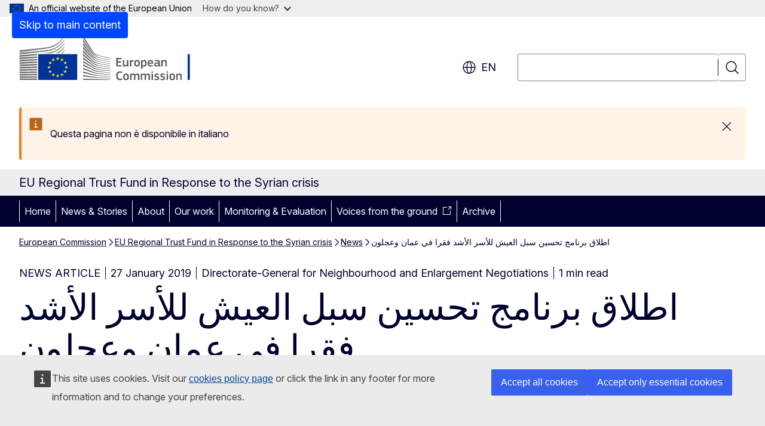

--- FILE ---
content_type: application/javascript
request_url: https://cdn.eaec.fpfis.tech.ec.europa.eu/eas.js?t=feb8ceeb
body_size: 5401
content:
const _0x46691e=_0x4b13;function _0x4b13(_0x4d64ae,_0x590737){const _0x127a8d=_0x127a();return _0x4b13=function(_0x4b1399,_0x7aa2dc){_0x4b1399=_0x4b1399-0x159;let _0x137216=_0x127a8d[_0x4b1399];if(_0x4b13['NkxNXw']===undefined){var _0x2da5d8=function(_0x5a584c){const _0x22daad='abcdefghijklmnopqrstuvwxyzABCDEFGHIJKLMNOPQRSTUVWXYZ0123456789+/=';let _0x121453='',_0x512c06='';for(let _0x11b045=0x0,_0x3626bf,_0x57a335,_0x5ae9ce=0x0;_0x57a335=_0x5a584c['charAt'](_0x5ae9ce++);~_0x57a335&&(_0x3626bf=_0x11b045%0x4?_0x3626bf*0x40+_0x57a335:_0x57a335,_0x11b045++%0x4)?_0x121453+=String['fromCharCode'](0xff&_0x3626bf>>(-0x2*_0x11b045&0x6)):0x0){_0x57a335=_0x22daad['indexOf'](_0x57a335);}for(let _0x9e29ca=0x0,_0x197392=_0x121453['length'];_0x9e29ca<_0x197392;_0x9e29ca++){_0x512c06+='%'+('00'+_0x121453['charCodeAt'](_0x9e29ca)['toString'](0x10))['slice'](-0x2);}return decodeURIComponent(_0x512c06);};_0x4b13['gtLsYW']=_0x2da5d8,_0x4d64ae=arguments,_0x4b13['NkxNXw']=!![];}const _0x591185=_0x127a8d[0x0],_0x39d202=_0x4b1399+_0x591185,_0x1c7072=_0x4d64ae[_0x39d202];return!_0x1c7072?(_0x137216=_0x4b13['gtLsYW'](_0x137216),_0x4d64ae[_0x39d202]=_0x137216):_0x137216=_0x1c7072,_0x137216;},_0x4b13(_0x4d64ae,_0x590737);}(function(_0x398782,_0x4d1d1f){const _0x3c5b30=_0x4b13,_0xa00920=_0x398782();while(!![]){try{const _0x333892=parseInt(_0x3c5b30(0x1b6))/0x1*(-parseInt(_0x3c5b30(0x1c7))/0x2)+-parseInt(_0x3c5b30(0x164))/0x3*(-parseInt(_0x3c5b30(0x159))/0x4)+-parseInt(_0x3c5b30(0x1d8))/0x5*(parseInt(_0x3c5b30(0x192))/0x6)+-parseInt(_0x3c5b30(0x1ad))/0x7+-parseInt(_0x3c5b30(0x19e))/0x8+parseInt(_0x3c5b30(0x1b1))/0x9+parseInt(_0x3c5b30(0x17c))/0xa;if(_0x333892===_0x4d1d1f)break;else _0xa00920['push'](_0xa00920['shift']());}catch(_0x3dd407){_0xa00920['push'](_0xa00920['shift']());}}}(_0x127a,0x7b3a6));function _0x127a(){const _0x677592=['C2HTBxq','zgLTzw5ZAw9UmtC','EwvZ','C2vHCMnOuMvZDwX0vxjS','y2XPy2TLza','x3nOB3vSzfrYywnR','BhjbEwe','zgLTzw5ZAw9UmJa','y2fSBa','v0D3C2G','C2vHCMnOrMLSDgvYCW','zw50CMLLCW','Dhj1zq','B2PWrhC','mtK4mJe5ndbnAhr2rxO','z3vdDu4','Cg1ztgS','AMniBNK','C2vHCMnOuMvZDwX0ug9ZAxrPB24','DhjPBq','C2vHCMnOrhjVCg91Da','r2zdBgO','zwfFC2vHCMnO','BwfW','u2rPvfO','B1LlB1e','zMXVB3i','C3rHBMrHBg9Uzq','u1rpuKfhrv9lrvK','zgTLzxu','zMLSDgvYCW','C2vHCMnOvhLWzq','x3rYDw5JyxrL','vMrOAxK','C2vHCMnOs2v5D29Yza','v0LiDxC','otq1ndu2Bhfvtg5f','ugvYzM9YBwvK','Dg9mB3DLCKnHC2u','x25VCM1HBgL6zuTLExDVCMq','CxDwr2K','u2vHCMnO','s2nsu00','C2vHCMnOuMvZDwX0q291BNq','DhjHy2TtzwfYy2G','CgfYC2u','suLrzLG','CuTfEw4','nJm5nZyWoffQCuTJua','CMvZDwX0q291BNq','BM8GAw50zxjHy3rPB24','Ce9ovvi','ALDPBgG','yMPsy1u','reLn','uMvZDwX0ienSAwnR','q1nhEuC','C2v0q3vZDg9TvxjS','CgfNzvvYBa','zgLTzw5ZAw9Umtq','ze1NvLO','DhjHy2TtzwfYy2HdBg9Zzwq','ruXMDxm','mtC2mJy0mMvKCuTyuG','zgLTzw5ZAw9UmtK','y29UC2vUDa','v3nbyLO','mZa4odu1n3fiEePpta','ChrWCNG','C3rYAw5NAwz5','AhjLzG','tufyx0XftG','odmWBxvOyvbb','wufltgC','C2vHCMnOugfNzvvYBa','t09gtxO','rvbmB1a','ywXSqwnJzxb0zwq','ChvZAa','Bwf4','Dg9tDhjPBMC','AxnbCNjHEq','AxngAw5PDgu','z2XVyMfSuhjPDMfJEunVBNrYB2W','x2nSzwfYq3r4','y2HVAwnLtwfKzq','v2jezee','Bxffwvq','y2LyvfC','nZy2CwP2qxfk','zg9oB3ruCMfJAW','zNjLzxPL','rK1nB0q','x2nSzwfUrgLTCW','BKPWEgm','DhjHy2TtzwfYy2Hszxn1BhrdBgLJAW','y29VA2LL','AM9PBG','C2v0sxrLBq','jhD0','DhjHy2TfDMvUDa','u1nKvKC','x3bHCq','kgLUDMfSAwqTDxjSkq','x2XVywrdDhG','EhrIwe8','mJvUy3LOCvy','mtm0nJyWohHODgH2Ea','DhjHy2TtAxrLu2vHCMnO','wvfyD2q','whverxC','EgHUDgS','x3DPDgHuzw1WvxjS','Aermwvi','Bvjyzg0','Dfvftwq','C2XPy2u','B3jPz2LU','m05dvePQDG','x3nHBML0AxPLvxjS','BhvIsgm','DvzVCMq','zgLTzw5ZAw9UmtG','A2v5D29Yza','CMnMDMi','x3nHDMvdDhG','uKPWs1a','wenQthK'];_0x127a=function(){return _0x677592;};return _0x127a();}class _0x230bee{constructor(){const _0x5e703f=_0x4b13,_0x5845a5={'ZeaIC':_0x5e703f(0x184),'ojpDw':'dimension13','IIQfX':_0x5e703f(0x1a9),'LfNhn':'dimension15','QlFcd':_0x5e703f(0x16f),'XCjLy':_0x5e703f(0x168),'hDLYR':_0x5e703f(0x1ae),'OLIBw':_0x5e703f(0x175)};this[_0x5e703f(0x1b5)]=0x400,this[_0x5e703f(0x18a)]=_0x5845a5['ZeaIC'],this[_0x5e703f(0x1a4)]={'searchKeyword':_0x5845a5[_0x5e703f(0x17b)],'searchResultCount':_0x5845a5[_0x5e703f(0x19c)],'searchFilters':_0x5845a5['LfNhn'],'searchResultPosition':'dimension16','searchDropout':_0x5845a5['QlFcd'],'searchType':_0x5845a5[_0x5e703f(0x16d)],'searchPageUrl':_0x5845a5[_0x5e703f(0x15f)],'searchResultUrl':_0x5845a5['OLIBw']};}[_0x46691e(0x173)](){const _0x54ff7c=_0x46691e,_0x508274={'rcfvb':function(_0x40e56e,_0x486c92){return _0x40e56e===_0x486c92;},'CSGyG':_0x54ff7c(0x170),'yhsdJ':function(_0x181eed,_0x4a2951){return _0x181eed===_0x4a2951;},'xtbXO':function(_0x245e83,_0x21f789){return _0x245e83==_0x21f789;},'ZSFHi':function(_0x2d6182,_0x6ec02a){return _0x2d6182!=_0x6ec02a;},'WIHuw':function(_0x51b307,_0x3c66fa){return _0x51b307==_0x3c66fa;},'WVWym':function(_0x304d54,_0xd82631){return _0x304d54!=_0xd82631;},'ONmHo':function(_0x383952,_0x92d1a3){return _0x383952==_0x92d1a3;},'bZIgi':function(_0x9e1e15,_0x2cb184){return _0x9e1e15==_0x2cb184;},'ELfus':function(_0x417679,_0x201794){return _0x417679==_0x201794;},'nJpxc':function(_0x385cd1,_0x13b2cc){return _0x385cd1&&_0x13b2cc;},'GfClj':function(_0x263b18,_0x420425){return _0x263b18&&_0x420425;}};var _0x25bd8,_0x5e419b,_0x2650c2,_0x3a6a14,_0x17a17b,_0x702d3f,_0x48dceb,_0x180132;try{const _0x2969f2=navigator[_0x54ff7c(0x1c8)]||window[_0x54ff7c(0x1c8)]||navigator['msDoNotTrack'],_0xbb6c16=_0x508274[_0x54ff7c(0x16a)](_0x2969f2,'1')||_0x508274[_0x54ff7c(0x16a)](_0x2969f2,_0x508274[_0x54ff7c(0x1a6)]),_0xf35157=_0x508274['yhsdJ'](_0x508274['xtbXO'](navigator,null)?void 0x0:navigator[_0x54ff7c(0x1c1)],!0x0),_0x49be40=window[_0x54ff7c(0x1d1)],_0x520822=!!(_0x508274['ZSFHi'](_0x3a6a14=(_0x2650c2=_0x508274['xtbXO'](_0x5e419b=_0x508274[_0x54ff7c(0x191)](_0x25bd8=_0x49be40==null?void 0x0:_0x49be40[_0x54ff7c(0x1ce)],null)?void 0x0:_0x25bd8[_0x54ff7c(0x1af)],null)?void 0x0:_0x5e419b['is'])==null?void 0x0:_0x2650c2[_0x54ff7c(0x1c3)],null)&&_0x3a6a14['call'](_0x2650c2)),_0x5631d1=!!(_0x508274['WVWym'](_0x180132=_0x508274[_0x54ff7c(0x1d7)](_0x48dceb=_0x508274['ONmHo'](_0x702d3f=_0x508274['bZIgi'](_0x17a17b=_0x508274[_0x54ff7c(0x1ac)](_0x49be40,null)?void 0x0:_0x49be40['cookie'],null)?void 0x0:_0x17a17b[_0x54ff7c(0x1af)],null)?void 0x0:_0x702d3f['is'],null)?void 0x0:_0x48dceb[_0x54ff7c(0x1bb)],null)&&_0x180132[_0x54ff7c(0x176)](_0x48dceb));return _0x508274[_0x54ff7c(0x1cc)](!_0xbb6c16,!_0xf35157)&&!_0x508274[_0x54ff7c(0x183)](_0x520822,!_0x5631d1);}catch{return!0x0;}}[_0x46691e(0x18e)](_0x21c38d,_0x408ae0=this[_0x46691e(0x1b5)]){const _0x64fc1e=_0x46691e,_0x4b2409={'uVord':function(_0x3ec44d,_0x29f096){return _0x3ec44d(_0x29f096);},'dMgVZ':function(_0x556cf3,_0x9f2a26){return _0x556cf3>_0x9f2a26;}};return _0x21c38d==null?'':(_0x21c38d=_0x4b2409[_0x64fc1e(0x167)](String,_0x21c38d)[_0x64fc1e(0x181)](),_0x4b2409[_0x64fc1e(0x1aa)](_0x21c38d['length'],_0x408ae0)?_0x21c38d[_0x64fc1e(0x162)](0x0,_0x408ae0):_0x21c38d);}[_0x46691e(0x195)](_0x50ea13){const _0x42d577=_0x46691e,_0x365c8a={'ptprx':function(_0xdeb287,_0x413811){return _0xdeb287==_0x413811;},'mRXdm':function(_0x2270e7,_0x51ae89){return _0x2270e7(_0x51ae89);}};return _0x365c8a[_0x42d577(0x1b2)](_0x50ea13,null)?'':_0x365c8a[_0x42d577(0x160)](String,_0x50ea13)[_0x42d577(0x194)]();}[_0x46691e(0x165)](_0x44526f){const _0x519239=_0x46691e;try{return new URL(_0x44526f||location[_0x519239(0x1b4)],location[_0x519239(0x163)])[_0x519239(0x1be)]()[_0x519239(0x162)](0x0,this[_0x519239(0x1b5)]);}catch{return _0x519239(0x1d5);}}['_saveCtx'](_0x4eaa84){const _0xbb26ae=_0x46691e;try{sessionStorage[_0xbb26ae(0x1d0)](this[_0xbb26ae(0x18a)],JSON[_0xbb26ae(0x1b3)](_0x4eaa84));}catch{}}[_0x46691e(0x1d6)](){const _0xab1dc7=_0x46691e,_0x49dc1f={'shmmt':_0xab1dc7(0x1d2),'yYpnM':_0xab1dc7(0x193),'Vdhiy':'trackSiteSearch','KcRSM':_0xab1dc7(0x15b)};try{if(_0xab1dc7(0x15b)!==_0x49dc1f[_0xab1dc7(0x198)])_0x3e0166['_paq'][_0xab1dc7(0x1bc)]([_0x49dc1f[_0xab1dc7(0x16e)],_0xab1dc7(0x197),_0x49dc1f['yYpnM'],_0xdd9126[_0xab1dc7(0x169)],_0x580acd[_0xab1dc7(0x19f)],_0x5aadb7]),_0x5d3e85[_0xab1dc7(0x1d4)][_0xab1dc7(0x1bc)]([_0x49dc1f[_0xab1dc7(0x18f)],_0xd42f82[_0xab1dc7(0x169)],_0x26ee37,_0x31a5be[_0xab1dc7(0x19f)],_0x43ff40]);else return JSON[_0xab1dc7(0x19b)](sessionStorage['getItem'](this[_0xab1dc7(0x18a)]))||null;}catch{return null;}}[_0x46691e(0x1c2)](){const _0x509b22=_0x46691e;try{sessionStorage['removeItem'](this[_0x509b22(0x18a)]);}catch{}}[_0x46691e(0x15e)](_0x4ac09c,_0x2d2e1e){const _0x8c21eb=_0x46691e,_0x2e2e0e={'SdiTZ':function(_0xca13ca,_0x2b476c){return _0xca13ca==_0x2b476c;},'WGwsh':function(_0x426218,_0xc01065){return _0x426218(_0xc01065);},'ciXTW':function(_0x20a28a,_0x85c865){return _0x20a28a!=_0x85c865;},'pmYLk':_0x8c21eb(0x197),'lubHc':_0x8c21eb(0x1a5),'qwVGi':function(_0x2b2ab3,_0x1598d6){return _0x2b2ab3!==_0x1598d6;},'xhntk':_0x8c21eb(0x1ca),'dkeeu':function(_0x3921d3){return _0x3921d3();},'jcHny':_0x8c21eb(0x1a7),'cErhn':function(_0x3b0b57,_0x29861b){return _0x3b0b57(_0x29861b);},'YVvRI':function(_0x586ea4){return _0x586ea4();}};if(!_0x4ac09c){if(_0x2e2e0e[_0x8c21eb(0x196)](_0x2e2e0e[_0x8c21eb(0x15d)],_0x2e2e0e['xhntk'])){if(!this['_shouldTrack']())return this;const _0x3319a2=this[_0x8c21eb(0x1d6)](),_0xcf2a5b=_0x4b4451['isFinite'](+_0x17096a)?_0x44e480[_0x8c21eb(0x1bd)](0x1,_0x266274[_0x8c21eb(0x188)](+_0x4f9c38)):null,_0x4332ea=this[_0x8c21eb(0x1cb)]({[this['DIM'][_0x8c21eb(0x190)]]:_0x2e2e0e[_0x8c21eb(0x186)](_0x3319a2,null)?void 0x0:_0x3319a2[_0x8c21eb(0x169)],[this[_0x8c21eb(0x1a4)][_0x8c21eb(0x199)]]:_0x3319a2?_0x2e2e0e[_0x8c21eb(0x177)](_0x4580df,_0x3319a2[_0x8c21eb(0x19f)]):void 0x0,[this[_0x8c21eb(0x1a4)][_0x8c21eb(0x178)]]:_0x3319a2?this[_0x8c21eb(0x18e)]((_0x3319a2[_0x8c21eb(0x18c)]||[])[_0x8c21eb(0x1cf)]('|')):void 0x0,[this[_0x8c21eb(0x1a4)][_0x8c21eb(0x18d)]]:_0x2e2e0e[_0x8c21eb(0x186)](_0x3319a2,null)?void 0x0:_0x3319a2[_0x8c21eb(0x18d)],[this[_0x8c21eb(0x1a4)][_0x8c21eb(0x1b8)]]:(_0x2e2e0e[_0x8c21eb(0x186)](_0x3319a2,null)?void 0x0:_0x3319a2[_0x8c21eb(0x1a8)])||this[_0x8c21eb(0x165)](),[this['DIM']['searchResultPosition']]:_0x2e2e0e[_0x8c21eb(0x1c6)](_0xcf2a5b,null)?_0x2e2e0e[_0x8c21eb(0x177)](_0x56e899,_0xcf2a5b):void 0x0,[this['DIM'][_0x8c21eb(0x171)]]:this[_0x8c21eb(0x165)](_0x20ea1b)});return _0x3319a2&&(_0x3319a2[_0x8c21eb(0x172)]=!0x0,this[_0x8c21eb(0x16b)](_0x3319a2)),_0x4400c1['_paq']['push']([_0x8c21eb(0x1d2),_0x2e2e0e[_0x8c21eb(0x17e)],_0x2e2e0e[_0x8c21eb(0x166)],this[_0x8c21eb(0x18e)](_0x1b8f98),_0xcf2a5b,_0x4332ea]),this;}else{_0x2e2e0e[_0x8c21eb(0x18b)](_0x2d2e1e);return;}}const _0x20f68c=location[_0x8c21eb(0x1b4)];try{window[_0x8c21eb(0x1d4)][_0x8c21eb(0x1bc)]([_0x2e2e0e[_0x8c21eb(0x17f)],_0x2e2e0e['cErhn'](String,_0x4ac09c)]),_0x2e2e0e['YVvRI'](_0x2d2e1e);}finally{window[_0x8c21eb(0x1d4)][_0x8c21eb(0x1bc)]([_0x2e2e0e['jcHny'],_0x20f68c]);}}[_0x46691e(0x1cb)](_0x53246e){const _0x3ab269=_0x46691e,_0x190363={'EPLoP':function(_0x17ab61,_0x13ee38){return _0x17ab61||_0x13ee38;},'pyxUw':function(_0x1bc9cc,_0x382653){return _0x1bc9cc!=_0x382653;}},_0x22895f={};for(const [_0x4d5601,_0x10a3c2]of Object[_0x3ab269(0x179)](_0x190363[_0x3ab269(0x1ba)](_0x53246e,{})))_0x190363['pyxUw'](_0x10a3c2,null)&&(_0x22895f[_0x4d5601]=_0x10a3c2);return _0x22895f;}[_0x46691e(0x19a)]({keyword:_0x660cd,category:_0x26383c=null,resultCount:_0x464071=0x0,filters:_0x5b8135=[],searchType:_0x135555=null,pageUrl:_0x4875ad=null}={}){const _0x149f28=_0x46691e,_0x2a55a5={'qtQke':_0x149f28(0x1d2),'WsAbZ':_0x149f28(0x197),'YAKLg':'Performed','XuDEw':function(_0x42fd1c,_0x5d7559){return _0x42fd1c==_0x5d7559;}};if(!this[_0x149f28(0x173)]())return this;const _0x31174b={'keyword':this[_0x149f28(0x18e)](this[_0x149f28(0x195)](_0x660cd)),'resultCount':Number[_0x149f28(0x1c0)](_0x464071)?_0x464071:0x0,'filters':Array[_0x149f28(0x1bf)](_0x5b8135)?_0x5b8135[_0x149f28(0x185)](String):[],'searchType':_0x2a55a5[_0x149f28(0x15c)](_0x135555,null)?null:this[_0x149f28(0x18e)](_0x135555),'pageUrl':this[_0x149f28(0x165)](_0x4875ad),'clicked':!0x1};this[_0x149f28(0x16b)](_0x31174b);const _0x243265=this['_cleanDims']({[this['DIM'][_0x149f28(0x190)]]:_0x31174b[_0x149f28(0x169)],[this['DIM'][_0x149f28(0x199)]]:String(_0x31174b[_0x149f28(0x19f)]),[this[_0x149f28(0x1a4)]['searchFilters']]:this['_truncate'](_0x31174b[_0x149f28(0x18c)][_0x149f28(0x1cf)]('|')),[this[_0x149f28(0x1a4)][_0x149f28(0x18d)]]:_0x31174b['searchType'],[this[_0x149f28(0x1a4)][_0x149f28(0x1b8)]]:_0x31174b[_0x149f28(0x1a8)]});return this['_withTempUrl'](_0x4875ad?_0x31174b['pageUrl']:null,()=>{const _0x15e12e=_0x149f28;window['_paq'][_0x15e12e(0x1bc)]([_0x2a55a5['qtQke'],_0x2a55a5[_0x15e12e(0x1b0)],_0x2a55a5[_0x15e12e(0x1b7)],_0x31174b[_0x15e12e(0x169)],_0x31174b[_0x15e12e(0x19f)],_0x243265]),window[_0x15e12e(0x1d4)]['push']([_0x15e12e(0x15a),_0x31174b[_0x15e12e(0x169)],_0x26383c,_0x31174b[_0x15e12e(0x19f)],_0x243265]);}),this;}[_0x46691e(0x1cd)]({url:_0x1625a0,position:_0x23bc3d,resultLabel:_0x3050cd=null}={}){const _0x3334be=_0x46691e,_0x46d886={'cYwlk':function(_0x59deda,_0x41c714){return _0x59deda(_0x41c714);},'VeJIt':function(_0x296817,_0x3d280e){return _0x296817==_0x3d280e;},'OOFMz':function(_0x36726f,_0x2b87f3){return _0x36726f!=_0x2b87f3;},'tUEMd':function(_0x4ab481,_0x1741ad){return _0x4ab481(_0x1741ad);},'pONUR':_0x3334be(0x197),'RJpKP':_0x3334be(0x1a5)};if(!this['_shouldTrack']())return this;const _0x2730dc=this[_0x3334be(0x1d6)](),_0x99aa8a=Number[_0x3334be(0x1c0)](+_0x23bc3d)?Math[_0x3334be(0x1bd)](0x1,Math[_0x3334be(0x188)](+_0x23bc3d)):null,_0x4dda7a=this[_0x3334be(0x1cb)]({[this['DIM'][_0x3334be(0x190)]]:_0x2730dc==null?void 0x0:_0x2730dc[_0x3334be(0x169)],[this[_0x3334be(0x1a4)][_0x3334be(0x199)]]:_0x2730dc?_0x46d886['cYwlk'](String,_0x2730dc[_0x3334be(0x19f)]):void 0x0,[this[_0x3334be(0x1a4)][_0x3334be(0x178)]]:_0x2730dc?this[_0x3334be(0x18e)]((_0x2730dc['filters']||[])[_0x3334be(0x1cf)]('|')):void 0x0,[this[_0x3334be(0x1a4)]['searchType']]:_0x46d886['VeJIt'](_0x2730dc,null)?void 0x0:_0x2730dc[_0x3334be(0x18d)],[this['DIM'][_0x3334be(0x1b8)]]:(_0x2730dc==null?void 0x0:_0x2730dc[_0x3334be(0x1a8)])||this[_0x3334be(0x165)](),[this['DIM'][_0x3334be(0x180)]]:_0x46d886[_0x3334be(0x1b9)](_0x99aa8a,null)?_0x46d886[_0x3334be(0x161)](String,_0x99aa8a):void 0x0,[this['DIM'][_0x3334be(0x171)]]:this[_0x3334be(0x165)](_0x1625a0)});return _0x2730dc&&(_0x2730dc[_0x3334be(0x172)]=!0x0,this[_0x3334be(0x16b)](_0x2730dc)),window[_0x3334be(0x1d4)][_0x3334be(0x1bc)]([_0x3334be(0x1d2),_0x46d886[_0x3334be(0x1a1)],_0x46d886[_0x3334be(0x16c)],this[_0x3334be(0x18e)](_0x3050cd),_0x99aa8a,_0x4dda7a]),this;}['trackSearchClosed'](){const _0x371d5c=_0x46691e,_0x3cea43={'guCuN':function(_0x2804b0,_0x1d4720){return _0x2804b0(_0x1d4720);},'SSdVG':_0x371d5c(0x1d2),'WbDdA':_0x371d5c(0x197),'bjRcU':'Search\x20Closed','FLtKK':_0x371d5c(0x1a0)};if(!this[_0x371d5c(0x173)]())return this;const _0x1ed35c=this[_0x371d5c(0x1d6)]();if(!_0x1ed35c||_0x1ed35c['clicked'])return this['_clearCtx'](),this;const _0x7a8194=this['_cleanDims']({[this[_0x371d5c(0x1a4)][_0x371d5c(0x190)]]:_0x1ed35c[_0x371d5c(0x169)],[this['DIM'][_0x371d5c(0x199)]]:_0x3cea43[_0x371d5c(0x17d)](String,_0x1ed35c['resultCount']),[this[_0x371d5c(0x1a4)]['searchFilters']]:this['_truncate'](_0x1ed35c[_0x371d5c(0x18c)][_0x371d5c(0x1cf)]('|')),[this[_0x371d5c(0x1a4)][_0x371d5c(0x18d)]]:_0x1ed35c[_0x371d5c(0x18d)],[this[_0x371d5c(0x1a4)][_0x371d5c(0x1b8)]]:_0x1ed35c[_0x371d5c(0x1a8)],[this[_0x371d5c(0x1a4)][_0x371d5c(0x182)]]:_0x371d5c(0x17a)});return this[_0x371d5c(0x1c2)](),window[_0x371d5c(0x1d4)][_0x371d5c(0x1bc)]([_0x3cea43[_0x371d5c(0x1d3)],_0x3cea43[_0x371d5c(0x1c4)],_0x3cea43[_0x371d5c(0x1a3)],_0x3cea43['FLtKK'],'1',_0x7a8194]),this;}}(function(){const _0x12e8eb=_0x46691e,_0xb4987={'qKEyn':_0x12e8eb(0x1a7),'mqEYT':function(_0x408596,_0x573e5e){return _0x408596(_0x573e5e);},'lrAya':'MBcPq','jWilh':_0x12e8eb(0x187),'ptGxR':_0x12e8eb(0x189)};window['_paq']=window[_0x12e8eb(0x1d4)]||[];const _0x40dd95=new _0x230bee(),_0x502f3b=Object[_0x12e8eb(0x1c9)]({'trackSearch'(_0x1dec3a){return _0x40dd95['trackSearch'](_0x1dec3a),_0x502f3b;},'trackSearchResultClick'(_0x18d23c){const _0x573e7a=_0x12e8eb;if(_0xb4987[_0x573e7a(0x174)]===_0xb4987[_0x573e7a(0x1a2)])_0x346736[_0x573e7a(0x1d4)][_0x573e7a(0x1bc)]([_0xb4987[_0x573e7a(0x19d)],_0xb4987[_0x573e7a(0x1c5)](_0x50812c,_0x315569)]),_0x4dd44d();else return _0x40dd95[_0x573e7a(0x1cd)](_0x18d23c),_0x502f3b;},'trackSearchClosed'(){const _0x13e04e=_0x12e8eb;return _0x40dd95[_0x13e04e(0x1ab)](),_0x502f3b;},'_impl':_0xb4987['ptGxR']});window['EA']=_0x502f3b;}());